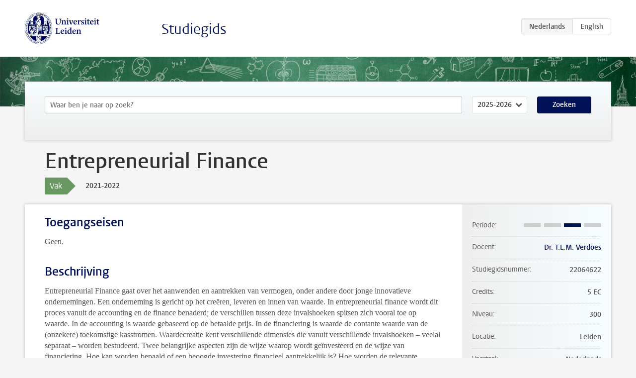

--- FILE ---
content_type: text/html; charset=UTF-8
request_url: https://studiegids.universiteitleiden.nl/courses/104873/entrepreneurial-finance
body_size: 4784
content:
<!DOCTYPE html>
<html lang="nl">
<head>
    <meta charset="utf-8">
    <meta name="viewport" content="width=device-width, initial-scale=1, maximum-scale=1">
    <meta http-equiv="X-UA-Compatible" content="IE=edge" />
    <title>Entrepreneurial Finance, 2021-2022 - Studiegids - Universiteit Leiden</title>

    <!-- icons -->
    <link rel="shortcut icon" href="https://www.universiteitleiden.nl/design-1.0/assets/icons/favicon.ico" />
    <link rel="icon" type="image/png" sizes="32x32" href="https://www.universiteitleiden.nl/design-1.0/assets/icons/icon-32px.png" />
    <link rel="icon" type="image/png" sizes="96x96" href="https://www.universiteitleiden.nl/design-1.0/assets/icons/icon-96px.png" />
    <link rel="icon" type="image/png" sizes="195x195" href="https://www.universiteitleiden.nl/design-1.0/assets/icons/icon-195px.png" />

    <link rel="apple-touch-icon" href="https://www.universiteitleiden.nl/design-1.0/assets/icons/icon-120px.png" /> <!-- iPhone retina -->
    <link rel="apple-touch-icon" sizes="180x180" href="https://www.universiteitleiden.nl/design-1.0/assets/icons/icon-180px.png" /> <!-- iPhone 6 plus -->
    <link rel="apple-touch-icon" sizes="152x152" href="https://www.universiteitleiden.nl/design-1.0/assets/icons/icon-152px.png" /> <!-- iPad retina -->
    <link rel="apple-touch-icon" sizes="167x167" href="https://www.universiteitleiden.nl/design-1.0/assets/icons/icon-167px.png" /> <!-- iPad pro -->

    <link rel="stylesheet" href="https://www.universiteitleiden.nl/design-1.0/css/ul2common/screen.css">
    <link rel="stylesheet" href="/css/screen.css" />
</head>
<body class="prospectus course">
<script> document.body.className += ' js'; </script>


<div class="header-container">
    <header class="wrapper clearfix">
        <p class="logo">
            <a href="https://studiegids.universiteitleiden.nl">
                <img width="151" height="64" src="https://www.universiteitleiden.nl/design-1.0/assets/images/zegel.png" alt="Universiteit Leiden"/>
            </a>
        </p>
        <p class="site-name"><a href="https://studiegids.universiteitleiden.nl">Studiegids</a></p>
        <div class="language-btn-group">
                        <span class="btn active">
                <abbr title="Nederlands">nl</abbr>
            </span>
                                <a href="https://studiegids.universiteitleiden.nl/en/courses/104873/entrepreneurial-finance" class="btn">
                <abbr title="English">en</abbr>
            </a>
            </div>    </header>
</div>

<div class="hero" data-bgset="/img/hero-435w.jpg 435w, /img/hero-786w.jpg 786w, /img/hero-1440w.jpg 1440w, /img/hero-2200w.jpg 2200w"></div>


    <div class="search-container">
    <form action="https://studiegids.universiteitleiden.nl/search" class="search-form wrapper">
        <input type="hidden" name="for" value="courses" />
        <div class="search">
            <!-- <label class="select">
    <span>Zoek naar</span>
    <select name="for">
                    <option value="courses">Vakken</option>
                    <option value="programmes">Opleidingen</option>
            </select>
</label> -->
            <label class="keywords no-label">
    <span>Keywords</span>
    <input type="search" name="q" value="" placeholder="Waar ben je naar op zoek?" autofocus autocomplete="off"/>
</label>            <label class="select no-label">
    <span>Academic year</span>
    <select name="edition">
                    <option>2026-2027</option>
                    <option selected>2025-2026</option>
                    <option>2024-2025</option>
                    <option>2023-2024</option>
                    <option>2022-2023</option>
                    <option>2021-2022</option>
                    <option>2020-2021</option>
                    <option>2019-2020</option>
                    <option>2018-2019</option>
                    <option>2017-2018</option>
                    <option>2016-2017</option>
                    <option>2015-2016</option>
                    <option>2014-2015</option>
                    <option>2013-2014</option>
                    <option>2012-2013</option>
                    <option>2011-2012</option>
                    <option>2010-2011</option>
            </select>
</label>            <button type="submit">Zoeken</button>        </div>
    </form>
</div>



    <div class="main-container">
        <div class="wrapper summary">
            <article class="content">
                <h1>Entrepreneurial Finance</h1>
                <div class="meta">
                    <div class="entity">
                        <span><b>Vak</b></span>
                    </div>
                    <div class="edition">
                        <span>2021-2022</span>
                    </div>
                                    </div>
            </article>
        </div>
        <div class="wrapper main clearfix">

            <article class="content">
                <h2>Toegangseisen</h2>

<p>Geen.</p>


<h2>Beschrijving</h2>

<p>Entrepreneurial Finance gaat over het aanwenden en aantrekken van vermogen, onder andere  door jonge innovatieve ondernemingen. Een onderneming is gericht op het creëren, leveren en innen van waarde. In entrepreneurial finance wordt dit proces vanuit de accounting en de finance benaderd; de verschillen tussen deze invalshoeken spitsen zich vooral toe op waarde. In de accounting is waarde gebaseerd op de betaalde prijs. In de financiering is waarde de contante waarde van de (onzekere) toekomstige kasstromen. Waardecreatie kent verschillende dimensies die vanuit verschillende invalshoeken – veelal separaat – worden bestudeerd. Twee belangrijke aspecten zijn de wijze waarop wordt geïnvesteerd en de wijze van financiering. Hoe kan worden bepaald of een beoogde investering financieel aantrekkelijk is? Hoe worden de relevante kasstromen van een investering berekend? Hoe gaat de onderneming om met onzekerheid? In de financiering staan verschillende  vermogenssoorten en de vermogenskosten daarvan, vermogensstructuur en de contractuele relatie met de private-equity belegger centraal.</p>


<h2>Leerdoelen</h2>

<p><em>Doel(en) van het vak:</em><br>
Inzicht verkrijgen in diverse dimensies van waarde en de aspecten die een rol spelen bij de waardering van een investering, aandeel, of van de onderneming als geheel. Het kunnen oplossen van investerings- en financieringsvraagstukken vanuit verschillende invalshoeken, met cijfermatige onderbouwingen zonder de achterliggende concepten te veronachtzamen.</p>

<p>Na afronding van het vak hebben studenten de volgende kwalificaties verworven:</p>

<ul>
<li><p>Het kunnen toepassen van de basistechnieken van de accounting en financiering in kleine casus. Bij de accounting staan de boekwaarde balans, winst- en verliesrekening en het kasstroomoverzicht centraal, met de elementaire beginselen van de accounting. In de financiering staat de marktwaardebalans centraal en de beginselen van de financiële rekenkunde.</p></li>
<li><p>Het verband tussen waarde, kasstromen en rendement kunnen beschrijven en toepassen bij de investeringsanalyse, de waardering van aandelen en de onderneming.</p></li>
<li><p>Kunnen benoemen en uitleggen van de contractuele problemen (agency theorie en informatie asymmetrie) die bij het aantrekken van vermogen (financiering) een rol spelen en eventuele oplossingen van deze problemen.</p></li>
<li><p>De relatie en de verschillen tussen accounting en finance kunnen uitleggen en toepassen op het terrein van waardering.</p></li>
<li><p>Het kunnen uitleggen en toepassen van het operationele en financiële risico en de relatie met het geeiste rendement op het vermogen.</p></li>
<li><p>Separate inzichten van entrepreneurial finance kunnen integreren, ook met andere bedrijfswetenschappelijke disciplines, in het bijzonder strategie en marketing.</p></li>
</ul>


<h2>Rooster</h2>

<p>Zie de opleidingspagina van de <a href="https://www.student.universiteitleiden.nl/studie-en-studeren/studie/onderwijsinformatie/roosters/rechtsgeleerdheid/criminologie-bsc?cf=rechtsgeleerdheid&amp;cd=criminologie-bsc#tab-2">website</a>.</p>


<h2>Onderwijsvorm</h2>

<p><em>Hoorcolleges</em></p>

<ul>
<li><p>Aantal à 2 uur: 7</p></li>
<li><p>Docent(en): dr. T.L.M. Verdoes</p></li>
<li><p>Vereiste voorbereiding door studenten: lezen van betreffende hoofdstukken en artikelen per week.</p></li>
</ul>

<p><em>Werkgroepen</em></p>

<ul>
<li><p>Aantal à 2 uur: 7</p></li>
<li><p>Docent(en): dr. T.L.M. Verdoes</p></li>
<li><p>Vereiste voorbereiding door studenten: lezen en voorbereiden van casus. Studenten die zich niet hebben voorbereid worden uit de werkgroepen verwijderd.</p></li>
</ul>


<h2>Toetsing</h2>

<p><em>Toetsvorm(en)</em></p>

<ul>
<li><p>Schriftelijk tentamen (80%)</p></li>
<li><p>Schrijfopdracht (20%). Weergeven van waardecreatie en waardebepaling door een beursgenoteerde onderneming waarbij inzichten, uit de theorie van de entrepreneurial finance moeten worden geïntegreerd met strategische en marketing gerelateerde theorieën.</p></li>
</ul>

<p>Het schriftelijk tentamen betreft de eindtoets van het vak en is het enige onderdeel dat herkanst kan worden. Het cijfer van de schrijfopdracht geldt ook voor de herkansing, maar niet voor een volgend jaar (het cijfer blijft dus alleen gedurende het collegejaar geldig). Gedurende de onderwijsperiode van het vak wordt nadere informatie over de schrijfopdracht verstrekt.</p>

<p><em>Inleverprocedures</em><br>
Nader te bepalen.</p>

<p><em>Examenstof</em><br>
Tot de examenstof behoort de verplichte literatuur, de voorgeschreven cases, artikelen en hetgeen is behandeld  tijdens hoorcollege, werkgroep en  eventuele andere onderwijsvormen.</p>

<p><em>Regeling herkansen voldoendes</em><br>
Op dit vak is de regeling herkansen voldoendes van toepassing (artikel 4.1.8.1 e.v. OER) voor zover dit vak onderdeel uitmaakt van het verplicht curriculum van de opleiding (d.w.z. geen vrij keuzevak). Studenten die bij de eerste kans een voldoende eindcijfer hebben behaald, kunnen onder bepaalde voorwaarden het schriftelijke (eind)tentamen opnieuw afleggen op het reguliere herkansingsmoment. Om een voldoende te kunnen herkansen, dienen studenten eerst om toestemming te vragen bij het OIC. Kijk voor meer informatie op de studentensite onder ‘Inschrijven voor vakken en tentamens’ &gt; ‘Toestemming voldoende herkansen’.</p>


<h2>Literatuur</h2>

<p><em>Verplicht studiemateriaal</em></p>

<p>Literatuur:</p>

<ul>
<li><p>Syllabus Inleiding accounting voor Entrepreneurial Finance. Deze wordt op Brightspace opgenomen</p></li>
<li><p>Brealey, R.A., S.C. Myers, A.J. Marcus (BMM), Fundamentals of Corporate Finance, McGraw-Hill,  (de relevante hoofdstukken zijn opgenomen in het rooster). Wachten met aanschaffen; de gewenste druk wordt op Brightspace bekend gemaakt.</p></li>
</ul>

<p>Werkboek:</p>

<ul>
<li>Dit bevat voornamelijk roostertechnische zaken. Het werkboek wordt op Brightspace opgenomen.</li>
</ul>

<p><em>Aanbevolen studiemateriaal</em><br>
Geen.</p>


<h2>Aanmelden</h2>

<p>De aanmelding voor hoorcolleges en werkgroepen verloopt via uSis. Met deze aanmelding heeft u tevens toegang tot de digitale leeromgeving van dit vak in Brightspace. Aanmelden kan tot 5 kalenderdagen voor de eerste onderwijsbijeenkomst.</p>

<p>De aanmelding voor (her)tentamens (alleen bij vakken waarbij er sprake is van een tentamen) verloopt ook via uSis. Met deze aanmelding heeft u ook toegang tot de digitale leeromgeving van dit vak in Brightspace. Aanmelden kan tot 10 kalenderdagen voor het tentamen.</p>


<h2>Contact</h2>

<ul>
<li><p>Vakcoördinator: dr. T.L.M. Verdoes;</p></li>
<li><p>Werkadres: Steenschuur 25 te Leiden (B2.29);</p></li>
<li><p>Bereikbaarheid: op afspraak;</p></li>
<li><p>Telefoon: 071 – 527 7753;</p></li>
<li><p>E-mail: <a href="&#109;&#97;&#x69;&#x6c;&#116;&#111;&#58;&#x74;&#x2e;&#108;&#46;&#x6d;&#x2e;v&#101;&#114;&#x64;&#x6f;&#101;&#115;&#x40;&#x6c;a&#119;&#46;&#x6c;&#x65;&#105;&#100;&#x65;&#x6e;u&#110;&#105;&#x76;&#x2e;&#110;&#108;">t.l.m.verdoes@law.leidenuniv.nl</a>.</p></li>
</ul>


<h2>Instituut/afdeling</h2>

<ul>
<li><p>Instituut: Fiscale en Economische Vakken;</p></li>
<li><p>Afdeling: Bedrijfswetenschappen;</p></li>
<li><p>Adres secretariaat: Steenschuur 25 te Leiden (B2.26);</p></li>
<li><p>Openingstijden: Elke werkdag (uitgezonderd woensdag) van 9.00 - 17.00 uur;</p></li>
<li><p>Telefoon secretariaat: 071 – 527 7851;</p></li>
<li><p>E-mail: <a href="&#x6d;&#x61;&#x69;&#x6c;&#x74;&#x6f;&#x3a;&#x62;&#x65;&#x64;&#x72;&#x69;&#x6a;&#x66;&#x73;&#x77;&#x65;&#x74;&#x65;&#x6e;&#x73;&#x63;&#104;&#97;&#112;&#112;&#101;&#110;&#64;&#108;&#97;&#119;&#46;&#108;&#101;&#105;&#100;&#101;&#110;&#117;&#110;&#105;&#118;&#46;&#110;l">bedrijfswetenschappen@law.leidenuniv.nl</a>.</p></li>
</ul>


<h2>Opmerkingen</h2>

<p>Geen.</p>

            </article>

            <aside>
                <dl>
                    <dt>Periode</dt>
                    <dd class="has-block-lines"><div class="block-lines"><span class="block block-1 block-off"></span><span class="block block-2 block-off"></span><span class="block block-3 block-on"></span><span class="block block-4 block-off"></span></div></dd>
                                            <dt>Docent</dt>
                                                    <dd><a href="https://www.universiteitleiden.nl/medewerkers/tim-verdoes">Dr. T.L.M. Verdoes</a></dd>
                                                                                    <dt>Studiegidsnummer</dt>
                    <dd>22064622</dd>
                                                            <dt>Credits</dt>
                    <dd>5 EC</dd>
                                                            <dt>Niveau</dt>
                    <dd>300</dd>
                                                            <dt>Locatie</dt>
                    <dd>Leiden</dd>
                                                            <dt>Voertaal</dt>
                    <dd>Nederlands</dd>
                                                            <dt>Faculteit</dt>
                    <dd>Rechtsgeleerdheid</dd>
                                                            <dt>Brightspace</dt>
                    <dd>Ja</dd>
                                    </dl>

                                    <h2>Maakt deel uit van</h2>
                    <ul class="link-list">
                                                    <li>
                                <a href="https://studiegids.universiteitleiden.nl/studies/8545/bedrijfswetenschappen">
                                    <strong>Bedrijfswetenschappen</strong>
                                    <span class="meta">Minor</span>
                                </a>
                            </li>
                                                    <li>
                                <a href="https://studiegids.universiteitleiden.nl/studies/8501/keuzevakken-faculteit-der-rechtsgeleerdheid">
                                    <strong>Keuzevakken Faculteit der Rechtsgeleerdheid</strong>
                                    <span class="meta">Keuzevak</span>
                                </a>
                            </li>
                                                    <li>
                                <a href="https://studiegids.universiteitleiden.nl/studies/8526/rechtsgeleerdheid-entrepreneurship-and-management">
                                    <strong>Rechtsgeleerdheid - Entrepreneurship and Management</strong>
                                    <span class="meta">Bachelor</span>
                                </a>
                            </li>
                                            </ul>
                
                
                                <h2>Beschikbaar als</h2>
                <dl>
                                            <dt>A-la-Carte en Aanschuifonderwijs</dt>
                        <dd>Nee</dd>
                                            <dt>Avondonderwijs</dt>
                        <dd>Nee</dd>
                                            <dt>Contractonderwijs</dt>
                        <dd>Ja</dd>
                                            <dt>Exchange / Study Abroad</dt>
                        <dd>Nee</dd>
                                            <dt>Honours Class</dt>
                        <dd>Nee</dd>
                                            <dt>Keuzevak</dt>
                        <dd>Ja</dd>
                                    </dl>
                
                            </aside>

        </div>
    </div>


<div class="footer-container">
    <footer class="wrapper">
        <p><a href="https://www.student.universiteitleiden.nl/">Studentenwebsite</a> — <a href="https://www.organisatiegids.universiteitleiden.nl/reglementen/algemeen/privacyverklaringen">Privacy</a> — <a href="/contact">Contact</a></p>

    </footer>
</div>

<script async defer src="/js/ul2.js" data-main="/js/ul2common/main.js"></script>
<script async defer src="/js/prospectus.js"></script>

    <script async src="https://www.googletagmanager.com/gtag/js?id=UA-874564-27"></script>
    <script>
        window.dataLayer = window.dataLayer || [];
        function gtag(){dataLayer.push(arguments);}
        gtag('js', new Date());
        gtag('config', 'UA-874564-27', {'anonymize_ip':true});
    </script>

</body>
</html>


--- FILE ---
content_type: application/javascript
request_url: https://studiegids.universiteitleiden.nl/js/ul2common/link-list.js
body_size: 133
content:
// Scope wrapper
(function($){

    var $els = $('.link-list');

    // Bail out if no link lists are present
    if ( ! $els.length) { return; }

    $els.each(function(){

        var $el   = $(this),
            $ul   = $el.find('ul'),
            $li   = $ul.find('li'),
            max   = $el.data('collapse-at') || 0,
            keep  = $el.data('keep') || 0,
            label = $el.data('label') || 'Show all ({all})',
            total = $li.length;

        // Force ints
        max = parseInt(max);
        keep = parseInt(keep);

        // Bail out if we do not exceed the needed length or if the keep attr exceeds the total
        if (!max || !keep || total < max || total <= keep) {
            return;
        }

        // Tweak label
        label = label.replace('{all}', total);
        label = label.replace('{hidden}', total - keep);

        // Create link
        var $last = $('<li/>'),
            $link = $('<a/>');

        $link.text(label).attr({
            'href': '#',
            'class': 'more'
        }).on('click', function(){
            $li.show();
            $last.remove();
            return false;
        });

        // Hide items
        $li.slice(keep).hide();

        // Add more-link
        $ul.append($last.append($link));

    });

})(jQuery);
